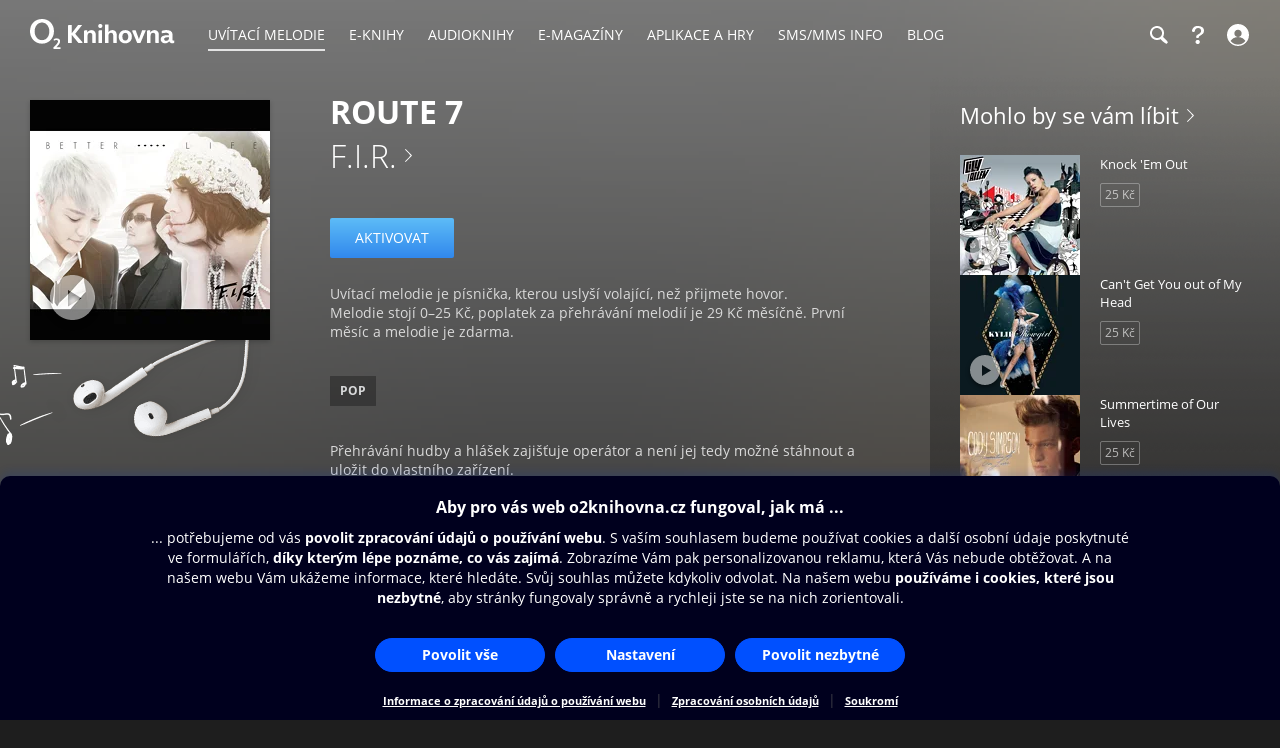

--- FILE ---
content_type: image/svg+xml
request_url: https://www.o2knihovna.cz/images/link-arrow-hover.svg
body_size: 529
content:
<?xml version="1.0" encoding="UTF-8" standalone="no"?><!DOCTYPE svg PUBLIC "-//W3C//DTD SVG 1.1//EN"
    "http://www.w3.org/Graphics/SVG/1.1/DTD/svg11.dtd">
<svg width="7" height="13" viewBox="0 0 7 13" version="1.1" xmlns="http://www.w3.org/2000/svg"
    xml:space="preserve" xmlns:serif="http://www.serif.com/"
    style="fill-rule:evenodd;clip-rule:evenodd;stroke-linejoin:round;stroke-miterlimit:2;"><path id="Shape-1018-copy-3" serif:id="Shape 1018 copy 3" d="M5.722,6.5l-5.722,-5.857l0.639,-0.651l6.358,6.508l-6.358,6.508l-0.639,-0.651l5.722,-5.857Z" style="fill:#add5eb;"/></svg>


--- FILE ---
content_type: image/svg+xml
request_url: https://www.o2knihovna.cz/images/app-icon.svg
body_size: 4001
content:
<?xml version="1.0" encoding="UTF-8" standalone="no"?>
<!DOCTYPE svg PUBLIC "-//W3C//DTD SVG 1.1//EN" "http://www.w3.org/Graphics/SVG/1.1/DTD/svg11.dtd">
<svg clip-rule="evenodd" fill-rule="evenodd" stroke-linejoin="round" stroke-miterlimit="2" viewBox="0 0 1024 1024"
    xmlns="http://www.w3.org/2000/svg">
    <linearGradient id="a" gradientTransform="matrix(0 1024 -1024 0 512 0)" gradientUnits="userSpaceOnUse" x1="0" x2="1"
        y1="0" y2="0">
        <stop offset="0" stop-color="#25246a"/>
        <stop offset=".1" stop-color="#212f77"/>
        <stop offset=".2" stop-color="#1d458f"/>
        <stop offset=".33" stop-color="#1e61ab"/>
        <stop offset=".48" stop-color="#1380c2"/>
        <stop offset=".57" stop-color="#2696d2"/>
        <stop offset=".75" stop-color="#68bde5"/>
        <stop offset=".93" stop-color="#a0d6ec"/>
        <stop offset="1" stop-color="#b3ddec"/>
    </linearGradient>
    <clipPath id="b">
        <path clip-rule="evenodd"
            d="m220.07 0h583.86c119.424.523 220.07 103.701 220.07 220.07v583.86c0 115.342-101.632 220.07-220.07 220.07h-583.86c-114.944 0-220.07-91.623-220.07-220.07v-583.86c0-120.057 102.541-220.07 220.07-220.07z"/>
    </clipPath>
    <g clip-path="url(#b)">
        <path d="m1024 1024v-1024h-1024v1024z" fill="url(#a)"/>
    </g>
    <g fill="#fff">
        <circle cx="862" cy="365.001" r="25"/>
        <path
            d="m144.001 358.001v392c0 11.999 4 15.999 15.999 15.999h305.136c10.864 0 15.586-1 15.993-15.552.492-17.604 14.944-31.713 32.697-31.713s32.208 14.109 32.7 31.713c.407 14.552 4.474 15.552 15.993 15.552h301.481c11.999 0 15.999-4 15.999-15.999v-297c0-8.83-7.169-15.999-15.999-15.999s-15.999 7.169-15.999 15.999v281.001h-271.831c-7.599-27.255-32.621-47.265-62.344-47.265s-54.743 20.01-62.341 47.265h-275.486v-376.001c0-8.83-7.169-15.999-15.999-15.999s-15.999 7.169-15.999 15.999z"/>
        <path
            d="m501.155 713.298c.579.534 1.2 1.027 1.858 1.474l.002.001.049.033.178.119.016.01.18.115.05.032.002.001c.921.579 1.892 1.057 2.896 1.433l.006.002.029.011.189.069.041.015.018.006.071.024.14.049.037.012.03.011.104.033.101.034.031.009.043.014.129.039.071.022.024.007.056.017.149.042.046.013.018.005.068.019.163.043.027.007.011.003.081.022.173.042.11.026.181.041c.558.124 1.12.218 1.684.28l.13.015.146.014.012.001.011.001.117.011.135.011.022.001.02.002.11.008.122.007.033.003.03.001.102.006.109.004.045.003.042.001.09.004.097.002.057.002h.054l.079.002h.083l.07.001h.067.066l.07-.001h.084l.078-.002h.054l.057-.002.097-.002.091-.004.041-.001.045-.003.11-.004.101-.006.03-.001.033-.003.122-.007.11-.008.02-.002.022-.001.135-.011.117-.011.011-.001.012-.001.146-.014.122-.014.008-.001c.564-.062 1.126-.156 1.684-.28l.181-.041.093-.022.19-.046.081-.022.012-.003.026-.007.163-.043.069-.019.018-.005.045-.013.149-.042.056-.017.024-.007.071-.022.129-.039.043-.014.031-.009.102-.034.103-.033.03-.011.037-.012.141-.049.07-.024.018-.006.041-.015.19-.069.028-.011.006-.002c1.005-.376 1.975-.854 2.896-1.433l.002-.001.05-.032.18-.115.016-.01.178-.119.049-.033.002-.001c.659-.447 1.279-.94 1.858-1.474.819-.74 36.78-33.021 98.602-50.044 63.139-17.386 153.859 10.942 153.859 10.942 4.852 1.489 10.123.588 14.205-2.429 4.081-3.017 6.49-7.792 6.49-12.867v-361.43c0-6.784-4.278-12.83-10.675-15.088 0 0-105.898-36.717-172.541-21.072-46.059 10.812-83.015 38.156-100.784 53.322-17.77-15.166-54.726-42.51-100.785-53.322-66.642-15.645-172.541 21.072-172.541 21.072-6.397 2.258-10.674 8.304-10.674 15.088v361.43c0 5.075 2.408 9.85 6.489 12.867 4.082 3.017 9.353 3.918 14.205 2.429 0 0 90.72-28.328 153.859-10.942 61.822 17.023 97.784 49.304 98.602 50.044zm-5.155-370.18v326.822c-19.085-12.172-47.895-27.334-84.952-37.538-50.84-13.999-117.743-1.96-151.048 5.828v-329.215c26.445-8.347 96.295-27.728 143.902-16.552 45.126 10.593 80.09 39.639 92.098 50.655zm32 326.822v-326.822c12.007-11.016 46.971-40.062 92.097-50.655 47.607-11.176 117.457 8.205 143.903 16.552v329.215c-33.306-7.788-100.209-19.827-151.049-5.828-37.057 10.204-65.867 25.366-84.951 37.538z"/>
    </g>
</svg>


--- FILE ---
content_type: application/x-javascript
request_url: https://assets.adobedtm.com/b8db4c46addb/6eae4021f0bd/5358953ceeb4/RC54a37917e11546dca5d37d78ea92d8c7-source.min.js
body_size: 196
content:
// For license information, see `https://assets.adobedtm.com/b8db4c46addb/6eae4021f0bd/5358953ceeb4/RC54a37917e11546dca5d37d78ea92d8c7-source.js`.
_satellite.__registerScript('https://assets.adobedtm.com/b8db4c46addb/6eae4021f0bd/5358953ceeb4/RC54a37917e11546dca5d37d78ea92d8c7-source.min.js', "\"function\"==typeof fbq&&(_satellite.getVar(\"CMP - cmpConsentPurposes\").indexOf(\",c52,\")>-1?fbq(\"consent\",\"grant\"):fbq(\"consent\",\"revoke\")),\"function\"==typeof gtag&&(gtag(\"consent\",\"update\",{analytics_storage:_satellite.getVar(\"CMP - cmpConsentPurposes\").indexOf(\",c52,\")>-1?\"granted\":\"denied\",ad_storage:_satellite.getVar(\"CMP - cmpConsentPurposes\").indexOf(\",c54,\")>-1?\"granted\":\"denied\",ad_personalization:_satellite.getVar(\"CMP - cmpConsentPurposes\").indexOf(\",c54,\")>-1?\"granted\":\"denied\",ad_user_data:_satellite.getVar(\"CMP - cmpConsentPurposes\").indexOf(\",c54,\")>-1?\"granted\":\"denied\"}),_satellite.logger.info(\"gtag consent update: analytics_storage: \"+_satellite.getVar(\"CMP - cmpConsentPurposes\").indexOf(\",c52,\")>\"-1, ad_storage: \"+_satellite.getVar(\"CMP - cmpConsentPurposes\").indexOf(\",c54,\")>\"-1, ad_personalization: \"+_satellite.getVar(\"CMP - cmpConsentPurposes\").indexOf(\",c54,\")>\"-1, ad_user_data: \"+_satellite.getVar(\"CMP - cmpConsentPurposes\").indexOf(\",c54,\")>-1));");

--- FILE ---
content_type: image/svg+xml
request_url: https://www.o2knihovna.cz/images/link-arrow.svg
body_size: 526
content:
<?xml version="1.0" encoding="UTF-8" standalone="no"?><!DOCTYPE svg PUBLIC "-//W3C//DTD SVG 1.1//EN"
    "http://www.w3.org/Graphics/SVG/1.1/DTD/svg11.dtd">
<svg width="7" height="13" viewBox="0 0 7 13" version="1.1" xmlns="http://www.w3.org/2000/svg"
    xml:space="preserve" xmlns:serif="http://www.serif.com/"
    style="fill-rule:evenodd;clip-rule:evenodd;stroke-linejoin:round;stroke-miterlimit:2;"><path id="Shape-1018-copy-3" serif:id="Shape 1018 copy 3" d="M5.722,6.5l-5.722,-5.857l0.639,-0.651l6.358,6.508l-6.358,6.508l-0.639,-0.651l5.722,-5.857Z" style="fill:#fff;"/></svg>


--- FILE ---
content_type: image/svg+xml
request_url: https://www.o2knihovna.cz/images/player.svg?v=2
body_size: 7440
content:
<?xml version="1.0" encoding="UTF-8" standalone="no"?>
<!DOCTYPE svg PUBLIC "-//W3C//DTD SVG 1.1//EN" "http://www.w3.org/Graphics/SVG/1.1/DTD/svg11.dtd">
<svg width="100%" height="100%" viewBox="0 0 50 200" version="1.1" xmlns="http://www.w3.org/2000/svg"
    xmlns:xlink="http://www.w3.org/1999/xlink" xml:space="preserve"
    style="fill-rule:evenodd;clip-rule:evenodd;stroke-linejoin:round;stroke-miterlimit:2;">
    <g id="play" opacity="0.5">
        <use xlink:href="#play-shadow" x="5" y="7" width="40px" height="40px"/>
        <path d="M25,10c8.284,0 15,6.716 15,15c-0,8.284 -6.716,15 -15,15c-8.284,0 -15,-6.716 -15,-15c-0,-8.284 6.716,-15 15,-15Zm6.011,15.5l-9.011,-5.507l0,11.013l9.011,-5.506Z" style="fill:#fff;"/>
    </g>
    <g id="play-focus">
        <use xlink:href="#play-shadow" x="5" y="57" width="40px" height="40px" opacity="0.5"/>
        <path transform="translate(0 50)" d="M25,10c8.284,0 15,6.716 15,15c-0,8.284 -6.716,15 -15,15c-8.284,0 -15,-6.716 -15,-15c-0,-8.284 6.716,-15 15,-15Zm6.011,15.5l-9.011,-5.507l0,11.013l9.011,-5.506Z" style="fill:#fff;"/>
    </g>
    <g id="stop">
        <use xlink:href="#stop-shadow" x="5" y="107" width="40px" height="40px" opacity="0.5"/>
        <path transform="translate(0 50)" d="M25,60c8.284,0 15,6.716 15,15c-0,8.284 -6.716,15 -15,15c-8.284,0 -15,-6.716 -15,-15c-0,-8.284 6.716,-15 15,-15Zm5,10l-10,-0l-0,10l10,0l0,-10Z" style="fill:#fff;"/>
    </g>
    <g id="wait">
        <use xlink:href="#wait-shadow" x="5" y="157" width="40px" height="40px" opacity="0.5"/>
        <path transform="translate(0 50)" d="M25,110c-8.284,0 -15,6.716 -15,15c-0,8.284 6.716,15 15,15c8.284,0 15,-6.716 15,-15c0,-8.284 -6.716,-15 -15,-15Zm4.313,20.723l-5.269,-5.27l-0.004,-0.049l-0.04,-0.044l0,-7.36l2,0l-0,6.582l4.727,4.727l-1.414,1.414Z" style="fill:#fff;"/>
    </g>
    <defs>
        <image id="play-shadow" width="40px" height="40px" xlink:href="[data-uri]"/>
        <image id="stop-shadow" width="40px" height="40px" xlink:href="[data-uri]"/>
        <image id="wait-shadow" width="40px" height="40px" xlink:href="[data-uri]"/>
    </defs>
</svg>
